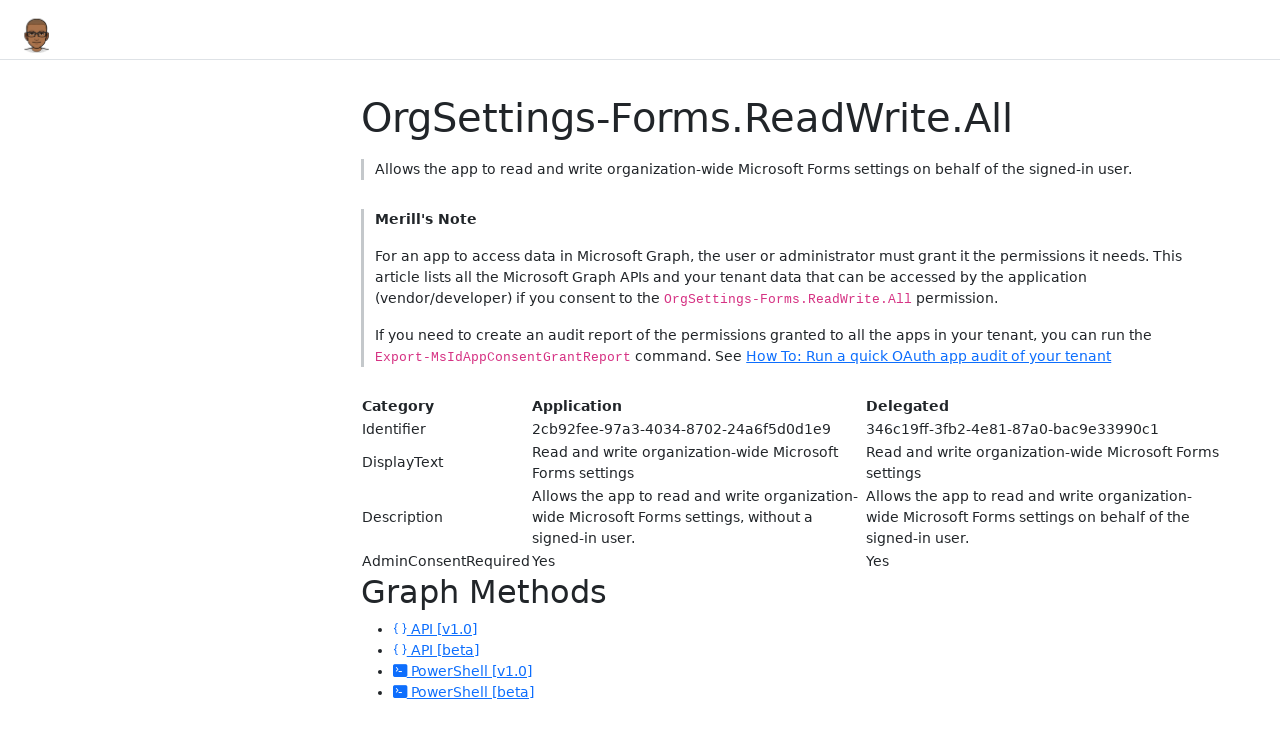

--- FILE ---
content_type: text/html; charset=utf-8
request_url: https://graphpermissions.merill.net/permission/OrgSettings-Forms.ReadWrite.All
body_size: 3664
content:
<!DOCTYPE html>
<html>
  <head>
    <meta charset="utf-8">
      <title>OrgSettings-Forms.ReadWrite.All | Graph Permissions </title>
      <meta name="viewport" content="width=device-width, initial-scale=1.0">
      <meta name="title" content="OrgSettings-Forms.ReadWrite.All | Graph Permissions ">
      
      <meta name="description" content="View all the Graph APIs and data exposed when granting OrgSettings-Forms.ReadWrite.All to an application.">
      <link rel="icon" href="../favicon.ico">
      <link rel="stylesheet" href="../public/docfx.min.css">
      <link rel="stylesheet" href="../public/main.css">
      <meta name="docfx:navrel" content="../toc.html">
      <meta name="docfx:tocrel" content="toc.html">
      
      
      
      
      
      <meta name="loc:inThisArticle" content="In this article">
      <meta name="loc:searchResultsCount" content="{count} results for &quot;{query}&quot;">
      <meta name="loc:searchNoResults" content="No results for &quot;{query}&quot;">
      <meta name="loc:tocFilter" content="Filter by title">
      <meta name="loc:nextArticle" content="Next">
      <meta name="loc:prevArticle" content="Previous">
      <meta name="loc:themeLight" content="Light">
      <meta name="loc:themeDark" content="Dark">
      <meta name="loc:themeAuto" content="Auto">
      <meta name="loc:changeTheme" content="Change theme">
      <meta name="loc:copy" content="Copy">
      <meta name="loc:downloadPdf" content="Download PDF">

      <script type="3d269e11325d37408985dd3b-module" src="./../public/docfx.min.js"></script>

      <script type="3d269e11325d37408985dd3b-text/javascript">
        const theme = localStorage.getItem('theme') || 'auto'
        document.documentElement.setAttribute('data-bs-theme', theme === 'auto' ? (window.matchMedia('(prefers-color-scheme: dark)').matches ? 'dark' : 'light') : theme)
      </script>

      <script async="" src="https://www.googletagmanager.com/gtag/js?id=G-X45QH3T4D7" type="3d269e11325d37408985dd3b-text/javascript"></script>
      <script type="3d269e11325d37408985dd3b-text/javascript">
        window.dataLayer = window.dataLayer || [];
        function gtag() { dataLayer.push(arguments); }
        gtag('js', new Date());
        gtag('config', 'G-X45QH3T4D7');
      </script>
  </head>

  <body class="tex2jax_ignore" data-layout="" data-yaml-mime="">
    <header class="bg-body border-bottom">
      <nav id="autocollapse" class="navbar navbar-expand-md" role="navigation">
        <div class="container-xxl flex-nowrap">
          <a class="navbar-brand" href="../index.html">
            <img id="logo" class="svg" src="../images/logo.svg" alt="">
            
          </a>
          <button class="btn btn-lg d-md-none border-0" type="button" data-bs-toggle="collapse" data-bs-target="#navpanel" aria-controls="navpanel" aria-expanded="false" aria-label="Toggle navigation">
            <i class="bi bi-three-dots"></i>
          </button>
          <div class="collapse navbar-collapse" id="navpanel">
            <div id="navbar">
            </div>
          </div>
        </div>
      </nav>
    </header>

    <main class="container-xxl">
      <div class="toc-offcanvas">
        <div class="offcanvas-md offcanvas-start" tabindex="-1" id="tocOffcanvas" aria-labelledby="tocOffcanvasLabel">
          <div class="offcanvas-header">
            <h5 class="offcanvas-title" id="tocOffcanvasLabel">Table of Contents</h5>
            <button type="button" class="btn-close" data-bs-dismiss="offcanvas" data-bs-target="#tocOffcanvas" aria-label="Close"></button>
          </div>
          <div class="offcanvas-body">
            <nav class="toc" id="toc"></nav>
          </div>
        </div>
      </div>

      <div class="content">
        <div class="actionbar">
          <button class="btn btn-lg border-0 d-md-none" type="button" data-bs-toggle="offcanvas" data-bs-target="#tocOffcanvas" aria-controls="tocOffcanvas" aria-expanded="false" aria-label="Show table of contents">
            <i class="bi bi-list"></i>
          </button>

          <nav id="breadcrumb"></nav>
        </div>

        <article data-uid="">
<h1 id="orgsettings-formsreadwriteall">OrgSettings-Forms.ReadWrite.All</h1>

<blockquote>
<p>Allows the app to read and write organization-wide Microsoft Forms settings on behalf of the signed-in user.</p>
</blockquote>
<blockquote>
<p><strong>Merill's Note</strong></p>
<p>For an app to access data in Microsoft Graph, the user or administrator must grant it the permissions it needs. This article lists all the Microsoft Graph APIs and your tenant data that can be accessed by the application (vendor/developer) if you consent to the <code>OrgSettings-Forms.ReadWrite.All</code> permission.</p>
<p>If you need to create an audit report of the permissions granted to all the apps in your tenant, you can run the <code>Export-MsIdAppConsentGrantReport</code> command. See <a href="https://www.youtube.com/watch?v=vO0m5yE3dZA">How To: Run a quick OAuth app audit of your tenant</a></p>
</blockquote>
<table>
<thead>
<tr>
<th>Category</th>
<th>Application</th>
<th>Delegated</th>
</tr>
</thead>
<tbody>
<tr>
<td>Identifier</td>
<td>2cb92fee-97a3-4034-8702-24a6f5d0d1e9</td>
<td>346c19ff-3fb2-4e81-87a0-bac9e33990c1</td>
</tr>
<tr>
<td>DisplayText</td>
<td>Read and write organization-wide Microsoft Forms settings</td>
<td>Read and write organization-wide Microsoft Forms settings</td>
</tr>
<tr>
<td>Description</td>
<td>Allows the app to read and write organization-wide Microsoft Forms settings, without a signed-in user.</td>
<td>Allows the app to read and write organization-wide Microsoft Forms settings on behalf of the signed-in user.</td>
</tr>
<tr>
<td>AdminConsentRequired</td>
<td>Yes</td>
<td>Yes</td>
</tr>
</tbody>
</table>
<h2 id="graph-methods">Graph Methods</h2>
<div class="tabGroup" id="tabgroup_1">
<ul role="tablist">
<li role="presentation">
<a href="#tabpanel_1_apiv1" role="tab" aria-controls="tabpanel_1_apiv1" data-tab="apiv1" tabindex="0" aria-selected="true"><span><i class='bi bi-braces'></i></span> API [v1.0]</a>
</li>
<li role="presentation">
<a href="#tabpanel_1_apibeta" role="tab" aria-controls="tabpanel_1_apibeta" data-tab="apibeta" tabindex="-1"><span><i class='bi bi-braces'></i></span> API [beta]</a>
</li>
<li role="presentation">
<a href="#tabpanel_1_psv1" role="tab" aria-controls="tabpanel_1_psv1" data-tab="psv1" tabindex="-1"><span><i class='bi bi-terminal-fill'></i></span> PowerShell [v1.0]</a>
</li>
<li role="presentation">
<a href="#tabpanel_1_psbeta" role="tab" aria-controls="tabpanel_1_psbeta" data-tab="psbeta" tabindex="-1"><span><i class='bi bi-terminal-fill'></i></span> PowerShell [beta]</a>
</li>
</ul>
<section id="tabpanel_1_apiv1" role="tabpanel" data-tab="apiv1">

<p><a class='btn border-0 p-1' target='_blank' href='https://learn.microsoft.com/en-us/graph/auth/auth-concepts#delegated-access-access-on-behalf-of-a-user' title='supports delegated access (access on behalf of a user)'><i class='bi bi-person-bounding-box'></i></a> → <a href="https://learn.microsoft.com/en-us/graph/auth/auth-concepts#delegated-access-access-on-behalf-of-a-user">API supports delegated access (access on behalf of a user)</a><br>
<a class='btn border-0 p-1' target='_blank' href='https://learn.microsoft.com/en-us/graph/auth/auth-concepts#app-only-access-access-without-a-user' title='supports app-only access (access without a user)'><i class='bi bi-box-fill'></i></a> → <a href="https://learn.microsoft.com/en-us/graph/auth/auth-concepts#app-only-access-access-without-a-user">API supports app-only access (access without a user)</a></p>
<table>
<thead>
<tr>
<th></th>
<th>Methods</th>
</tr>
</thead>
</table>
</section>
<section id="tabpanel_1_apibeta" role="tabpanel" data-tab="apibeta" aria-hidden="true" hidden="hidden">

<p><a class='btn border-0 p-1' target='_blank' href='https://learn.microsoft.com/en-us/graph/auth/auth-concepts#delegated-access-access-on-behalf-of-a-user' title='supports delegated access (access on behalf of a user)'><i class='bi bi-person-bounding-box'></i></a> → <a href="https://learn.microsoft.com/en-us/graph/auth/auth-concepts#delegated-access-access-on-behalf-of-a-user">API supports delegated access (access on behalf of a user)</a><br>
<a class='btn border-0 p-1' target='_blank' href='https://learn.microsoft.com/en-us/graph/auth/auth-concepts#app-only-access-access-without-a-user' title='supports app-only access (access without a user)'><i class='bi bi-box-fill'></i></a> → <a href="https://learn.microsoft.com/en-us/graph/auth/auth-concepts#app-only-access-access-without-a-user">API supports app-only access (access without a user)</a></p>
<table>
<thead>
<tr>
<th></th>
<th>Methods</th>
</tr>
</thead>
<tbody>
<tr>
<td><div class='d-flex flex-row w-100'><div><a class='btn border-0 p-1' target='_blank' href='https://learn.microsoft.com/en-us/graph/auth/auth-concepts#delegated-access-access-on-behalf-of-a-user' title='supports delegated access (access on behalf of a user)'><i class='bi bi-person-bounding-box'></i></a></div><div class='w-100 flex-column d-flex align-items-end'><a class='btn border-0 p-1' target='_blank' href='https://learn.microsoft.com/en-us/graph/auth/auth-concepts#app-only-access-access-without-a-user' title='supports app-only access (access without a user)'><i class='bi bi-box-fill'></i></a></div></div></td>
<td><div class='text-break'><a href="https://docs.microsoft.com/graph/api/adminforms-get?view=graph-rest-beta&amp;tabs=http">GET /admin/forms</a></div></td>
</tr>
<tr>
<td><div class='d-flex flex-row w-100'><div><a class='btn border-0 p-1' target='_blank' href='https://learn.microsoft.com/en-us/graph/auth/auth-concepts#delegated-access-access-on-behalf-of-a-user' title='supports delegated access (access on behalf of a user)'><i class='bi bi-person-bounding-box'></i></a></div><div class='w-100 flex-column d-flex align-items-end'><a class='btn border-0 p-1' target='_blank' href='https://learn.microsoft.com/en-us/graph/auth/auth-concepts#app-only-access-access-without-a-user' title='supports app-only access (access without a user)'><i class='bi bi-box-fill'></i></a></div></div></td>
<td><div class='text-break'><a href="https://docs.microsoft.com/graph/api/adminforms-update?view=graph-rest-beta&amp;tabs=http">PATCH /admin/forms</a></div></td>
</tr>
</tbody>
</table>
</section>
<section id="tabpanel_1_psv1" role="tabpanel" data-tab="psv1" aria-hidden="true" hidden="hidden">

<p><a class='btn border-0 p-1' target='_blank' href='https://learn.microsoft.com/en-us/graph/auth/auth-concepts#delegated-access-access-on-behalf-of-a-user' title='supports delegated access (access on behalf of a user)'><i class='bi bi-person-bounding-box'></i></a> → <a href="https://learn.microsoft.com/en-us/graph/auth/auth-concepts#delegated-access-access-on-behalf-of-a-user">Command supports delegated access (access on behalf of a user)</a><br>
<a class='btn border-0 p-1' target='_blank' href='https://learn.microsoft.com/en-us/graph/auth/auth-concepts#app-only-access-access-without-a-user' title='supports app-only access (access without a user)'><i class='bi bi-box-fill'></i></a> → <a href="https://learn.microsoft.com/en-us/graph/auth/auth-concepts#app-only-access-access-without-a-user">Command supports app-only access (access without a user)</a></p>
<table>
<thead>
<tr>
<th></th>
<th>Commands</th>
</tr>
</thead>
</table>
</section>
<section id="tabpanel_1_psbeta" role="tabpanel" data-tab="psbeta" aria-hidden="true" hidden="hidden">

<p><a class='btn border-0 p-1' target='_blank' href='https://learn.microsoft.com/en-us/graph/auth/auth-concepts#delegated-access-access-on-behalf-of-a-user' title='supports delegated access (access on behalf of a user)'><i class='bi bi-person-bounding-box'></i></a> → <a href="https://learn.microsoft.com/en-us/graph/auth/auth-concepts#delegated-access-access-on-behalf-of-a-user">Command supports delegated access (access on behalf of a user)</a><br>
<a class='btn border-0 p-1' target='_blank' href='https://learn.microsoft.com/en-us/graph/auth/auth-concepts#app-only-access-access-without-a-user' title='supports app-only access (access without a user)'><i class='bi bi-box-fill'></i></a> → <a href="https://learn.microsoft.com/en-us/graph/auth/auth-concepts#app-only-access-access-without-a-user">Command supports app-only access (access without a user)</a></p>
<table>
<thead>
<tr>
<th></th>
<th>Commands</th>
</tr>
</thead>
</table>
</section>
</div>
<h2 id="resources">Resources</h2>
<p>Granting this permission allows the calling application to access (and/or update) the following information in your tenant.</p>
<div class="tabGroup" id="tabgroup_2">
<ul role="tablist">
<li role="presentation">
<a href="#tabpanel_2_adminForms1" role="tab" aria-controls="tabpanel_2_adminForms1" data-tab="adminForms1" tabindex="0" aria-selected="true">adminForms</a>
</li>
<li role="presentation">
<a href="#tabpanel_2_formsSettings2" role="tab" aria-controls="tabpanel_2_formsSettings2" data-tab="formsSettings2" tabindex="-1">formsSettings</a>
</li>
</ul>
<section id="tabpanel_2_adminForms1" role="tabpanel" data-tab="adminForms1">

<p>Graph reference: <a href="https://docs.microsoft.com/graph/api/resources/adminforms?view=graph-rest-1.0&amp;tabs=http">adminForms</a></p>
<table>
<thead>
<tr>
<th style="text-align: left;">Property</th>
<th style="text-align: left;">Type</th>
<th style="text-align: left;">Description</th>
</tr>
</thead>
<tbody>
<tr>
<td style="text-align: left;">id</td>
<td style="text-align: left;">String</td>
<td style="text-align: left;">Unique ID. Inherited from entity.</td>
</tr>
<tr>
<td style="text-align: left;">settings</td>
<td style="text-align: left;">formsSettings</td>
<td style="text-align: left;">Company-wide settings for Microsoft Forms.</td>
</tr>
</tbody>
</table>
</section>
<section id="tabpanel_2_formsSettings2" role="tabpanel" data-tab="formsSettings2" aria-hidden="true" hidden="hidden">

<p>Graph reference: <a href="https://docs.microsoft.com/graph/api/resources/formssettings?view=graph-rest-1.0&amp;tabs=http">formsSettings</a></p>
<table>
<thead>
<tr>
<th style="text-align: left;">Property</th>
<th style="text-align: left;">Type</th>
<th style="text-align: left;">Description</th>
</tr>
</thead>
<tbody>
<tr>
<td style="text-align: left;">isBingImageSearchEnabled</td>
<td style="text-align: left;">Boolean</td>
<td style="text-align: left;">Controls whether users can add images from Bing to forms.</td>
</tr>
<tr>
<td style="text-align: left;">isExternalSendFormEnabled</td>
<td style="text-align: left;">Boolean</td>
<td style="text-align: left;">Controls whether users can send a link to a form to an external user.</td>
</tr>
<tr>
<td style="text-align: left;">isExternalShareCollaborationEnabled</td>
<td style="text-align: left;">Boolean</td>
<td style="text-align: left;">Controls whether users can collaborate on a form layout and structure with an external user.</td>
</tr>
<tr>
<td style="text-align: left;">isExternalShareResultEnabled</td>
<td style="text-align: left;">Boolean</td>
<td style="text-align: left;">Controls whether users can share form results with external users.</td>
</tr>
<tr>
<td style="text-align: left;">isExternalShareTemplateEnabled</td>
<td style="text-align: left;">Boolean</td>
<td style="text-align: left;">Controls whether users can share form templates with external users.</td>
</tr>
<tr>
<td style="text-align: left;">isInOrgFormsPhishingScanEnabled</td>
<td style="text-align: left;">Boolean</td>
<td style="text-align: left;">Controls whether phishing protection is run on forms created by users, blocking the creation of forms if common phishing questions are detected.</td>
</tr>
<tr>
<td style="text-align: left;">isRecordIdentityByDefaultEnabled</td>
<td style="text-align: left;">Boolean</td>
<td style="text-align: left;">Controls whether the names of users who fill out forms are recorded.</td>
</tr>
</tbody>
</table>
</section>
</div>

</article>

        <div class="contribution d-print-none">
        </div>

        <div class="next-article d-print-none border-top" id="nextArticle"></div>

      </div>

    </main>


    <footer class="border-top text-secondary">
      <div class="container-xxl">
        <div class="flex-fill">
          <span>Created by <strong><a href='https://merill.net'>merill</a></strong></span> | <span>Sign up to my weekly <a href='https://entra.news'>Entra newsletter</a></span> | <span><a href='https://github.com/merill/graphpermissions.github.io/issues'>Submit feedback</a></span>
        </div>
      </div>
    </footer>
  <script src="/cdn-cgi/scripts/7d0fa10a/cloudflare-static/rocket-loader.min.js" data-cf-settings="3d269e11325d37408985dd3b-|49" defer></script><script defer src="https://static.cloudflareinsights.com/beacon.min.js/vcd15cbe7772f49c399c6a5babf22c1241717689176015" integrity="sha512-ZpsOmlRQV6y907TI0dKBHq9Md29nnaEIPlkf84rnaERnq6zvWvPUqr2ft8M1aS28oN72PdrCzSjY4U6VaAw1EQ==" data-cf-beacon='{"version":"2024.11.0","token":"f1239cebc1674e9ca676fc4a86c890e4","r":1,"server_timing":{"name":{"cfCacheStatus":true,"cfEdge":true,"cfExtPri":true,"cfL4":true,"cfOrigin":true,"cfSpeedBrain":true},"location_startswith":null}}' crossorigin="anonymous"></script>
</body>
</html>
